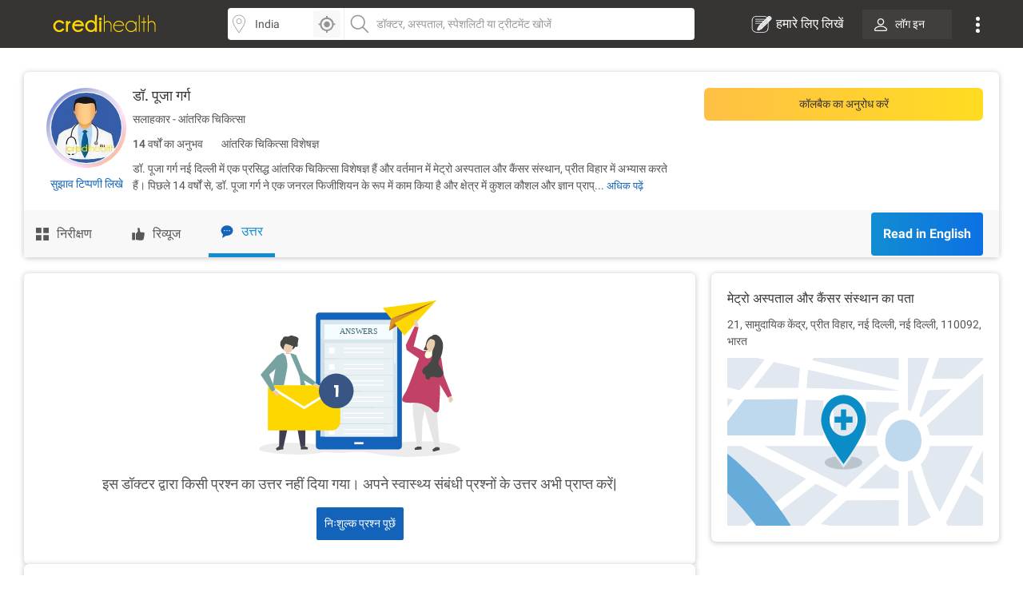

--- FILE ---
content_type: text/html; charset=utf-8
request_url: https://www.credihealth.com/hi/doctor/pooja-garg-internal-medicine-specialist/answers
body_size: 13514
content:
<!DOCTYPE html><html lang="hi"><head><meta name="viewport" content="width=device-width, initial-scale=1.0, user-scalable=no"><title>अक्सर पूछे जाने वाले प्रश्न - डॉ. पूजा गर्ग | क्रेडीहैल्थ</title><meta name="description" content="डॉ. पूजा गर्ग आंतरिक चिकित्सा विशेषज्ञ के अक्सर पूछे जाने वाले प्रश्न खोजें। Credihealth पर एक नियुक्ति बुक करें।"><meta charset="UTF-8"><meta name="controller-name" content="doctors_show"><link href="https://cdn.jsdelivr.net" rel="preconnect" crossorigin><link href="https://cdn.credihealth.com" rel="preconnect" crossorigin><link href="https://s3.credihealth.com" rel="preconnect" crossorigin><link rel="preload" href="https://cdn.credihealth.com/production/others/jquery-2.2.4.min.js" as="script"><script async src="https://cdn.jsdelivr.net/npm/@analytics-debugger/ga4mp@latest/dist/ga4mp.umd.min.js" type="5c7c11112a3061d3c10f5897-text/javascript"></script><script type="5c7c11112a3061d3c10f5897-text/javascript">
      function initGA4() {
          if (typeof ga4mp === 'function') {
              const ga4track = ga4mp(["G-HQXNFW5T2N"], {
                  user_id: undefined,
                  non_personalized_ads: true,
                  debug: true
              });
              ga4track.trackEvent('page_view');
          } else {
              console.error("ga4mp is not loaded");
          }
      }

      if (document.readyState === 'loading') {  
          document.addEventListener('DOMContentLoaded', initGA4);
      } else {  
          initGA4();
      }
    </script><link rel="manifest" href="/manifest.json"><meta name="distribution" content="Global"><meta name="theme-color" content="#ffd700"><meta property="og:site_name" content="Credihealth"><meta property="og:site" content="www.credihealth.com"><meta property="og:url" content="https://www.credihealth.com/hi/doctor/pooja-garg-internal-medicine-specialist/answers"><meta property="og:type" content="website"><meta property="og:title" content="अक्सर पूछे जाने वाले प्रश्न - डॉ. पूजा गर्ग | क्रेडीहैल्थ"><meta property="og:description" content="डॉ. पूजा गर्ग आंतरिक चिकित्सा विशेषज्ञ के अक्सर पूछे जाने वाले प्रश्न खोजें। Credihealth पर एक नियुक्ति बुक करें।"><meta property="og:image" content="https://cdn.credihealth.com/production/others/credihealth-icon.png"><meta name="twitter:card" content="summary_large_image"><meta property="twitter:domain" content="credihealth.com"><meta name="twitter:site" content="@Credihealth"><meta property="twitter:url" content="https://www.credihealth.com/hi/doctor/pooja-garg-internal-medicine-specialist/answers"><meta name="twitter:title" content="अक्सर पूछे जाने वाले प्रश्न - डॉ. पूजा गर्ग | क्रेडीहैल्थ"><meta name="twitter:description" content="डॉ. पूजा गर्ग आंतरिक चिकित्सा विशेषज्ञ के अक्सर पूछे जाने वाले प्रश्न खोजें। Credihealth पर एक नियुक्ति बुक करें।"><meta name="twitter:image" content="https://cdn.credihealth.com/production/others/credihealth-icon.png"><meta name="yandex-verification" content="69b33a9e477c1a3b"><meta name="msvalidate.01" content="C6AB6FC69ED2A88E20462E53770748D6"><meta name="p:domain_verify" content="53c6027da9e2542b0e0464c1286bc083"><meta property="fb:app_id" content="400600743405293"><meta property="fb:page_id" content="567313199989914"><meta name="robots" content="index, follow"><link rel="canonical" href="https://www.credihealth.com/hi/doctor/pooja-garg-internal-medicine-specialist"><link rel="alternate" href="https://www.credihealth.com/doctor/pooja-garg-internal-medicine-specialist/answers" hreflang="en"><link rel="alternate" href="https://www.credihealth.com/hi/doctor/pooja-garg-internal-medicine-specialist/answers" hreflang="hi"><link rel="alternate" href="https://www.credihealth.com/bn/doctor/pooja-garg-internal-medicine-specialist/answers" hreflang="bn"><link rel="alternate" href="https://www.credihealth.com/ta/doctor/pooja-garg-internal-medicine-specialist/answers" hreflang="ta"><link rel="alternate" href="https://www.credihealth.com/ar/doctor/pooja-garg-internal-medicine-specialist/answers" hreflang="ar"><link rel="alternate" href="https://www.credihealth.com/mr/doctor/pooja-garg-internal-medicine-specialist/answers" hreflang="mr"><link rel="icon" type="image/x-icon" href="/assets/credihealth-favicon-fae207338ee7b07d0593e123d3eb00e6da2c3d062d102d08785cd8475aaea857.webp"/><div data-hcc="" class="rcb_popup_outer display-flex flex-column justify-center align-center"></div><link rel="amphtml" href="https://www.credihealth.com/hi/doctor/pooja-garg-internal-medicine-specialist/answers/amp"><link rel="stylesheet" href="/assets/application-01effe493fc8680758227fd7306474b914e294bd4fc5db28319e5c5390b0033d.css" media="screen"/><script src="https://cdn.credihealth.com/production/others/jquery-2.2.4.min.js" rel="preload" type="5c7c11112a3061d3c10f5897-text/javascript"></script></head><body class="center-block no-copy"><img class="main_content_img" alt="main content image" width="99999" height="99999" style="pointer-events: none; position: absolute; top: 0; left: 0; width: 99vw; height: 99vh; max-width: 99vw; max-height: 99vh;" src="[data-uri]"><div id="main_top_header_container"><link rel="stylesheet" href="/assets/similar_header_left_sidebar-e4db16f7b45f92954ac14fb0814ec9ade255f92477c86219e97e7a26f840ca02.css" media="screen"/><nav class="top-header"><div class="top-header--left"><div class="top-header--left--logo"><a href="/"><img alt="Credihealth - Your Medical Assistant" width="150" src="/assets/home/credilogo-new-481da33d7dface1de305745338fadf1500c6ba7c770cbbce5b074b6c3dbfb173.svg"/></a></div></div><div class="top-header--middle"><div class="top-header--middle-search col-25 display-flex"><input placeholder="Choose City" id="locSearch" value="India" class=" GA_doctor_choose_city form-control bg_location"><div id="location_icon_home" onclick="if (!window.__cfRLUnblockHandlers) return false; geoLocationGetter('home')" data-cf-modified-5c7c11112a3061d3c10f5897-=""><img class=" GA_doctor_loc_detector " src="/assets/searchbar/detect-location-85df864a5e64d9a8a942acc5507e1c528db4d1c773e601a065951844f50d624f.svg " height="25" width="25" alt="location"></div></div><div class="top-header--middle-search col-75"><input name="q" id="txtSearch" placeholder="डॉक्टर, अस्पताल, स्पेशलिटी या ट्रीटमेंट खोजें" class=" GA_doctor_srch form-control bg_search" autocomplete="off"><div style="display: none;" id="search_results" class="search-list"><div style="display:none" id="no_result"></div><div class="suggest_ul search-list-ul" id="auto_suggest_docs"></div></div></div></div><div class="top-header--right"><ul class="navbar-nav-custom"><li><a target="_blank" href="https://www.credihealth.com/blog/contribute" class=" write_for_us fs-16 color-white no-decoration "><img src='/assets/write-for-us-white-eb0326af988c88606b5d1519468bc351dd8f5a859567658f30ba878c78d6514a.svg' class="margin-r5" width="26" height="26" alt="हमारे लिए लिखें">हमारे लिए लिखें </a></li><li class="login_btn fw-500 fs-14 "><a class=" GA_doctor_login link login_bg fs-14 color-white" href="/login?locale=hi"><span class="margin-r10"><img src="https://cdn.credihealth.com/production/production/system/images/common_mobile_home/blank-img.webp" data-original='/assets/home/desktop/user-white-488ef44644828c61108d9ca7c3777a233f6122d083cfe0091c68392c2608cfc3.svg' width="16" height="16" class="lazy" alt="dropdown-arrow"/></span> लॉग इन </a></li><li class="dropdown_noti"><button class=" dropbtn"><img src='/assets/home/desktop/overflow-white-df7416b58dcae7f2459b0880fb115d4ef4a22717015f2c744489b99a541b0557.svg' height="20" width="5" alt="Dropdown"/></button><div id="myNotification" class="notification-content"><ul class="width_hover static_page padding-0"><li class="display-flex space-between align-center cursor-pointer notification_menu arrow fw-500"><a class=" notification_desktop padding-10 display-flex align-center arrow_navigation">सूचना</a></li><div class="notification_div hide_notification"><div class="bg-white text-center no-notification-div"><img class="lazy_window" src="/assets/blank-img-590c15b83d599cea0eab3c1ea6eefaa4c49f5207f35969d95606ee56d1540a8f.webp" data-original="/assets/user_notifications/no_notification-4f8d28ff5e2fad53c16ceedeb7926da648a504844bfa20d515dc58df4dac6a02.svg" alt="credihealth" width="180"/><p class="fs-16 color-555 fw-500">No New Notification</p><a class="blue-cta padding-10 fw-500 margin-b10 margin-auto login_notification" href="/users/sign_in?locale=hi">लॉग इन करें</a><span class="fw-500 fs-14 margin-0 color-black">For more Details</span></div><script type="5c7c11112a3061d3c10f5897-text/javascript">
    $(document).ready(function() {
      $('#markAllRead').on('click', function(){
        $.post('/hi/user_notifications/mark_as_read')
      })
    $('.notification__content').on('click',function(){
      window.location.href= $(this).attr('data-href');

    });
    $('.back_btn').on('click',function(){
      $('.notification_container').hide("slide", {direction: "right"}, "fast");

    });
  });
  </script></div><li><a href="/about-us" class=" padding-10">हमारे बारे में</a></li><li><a href="/contact-us" class=" padding-10">संपर्क करें</a></li></ul></div></li></ul></div></nav><style>
  .margin-r5{
    margin-right: 5px;
  }
  #location_icon_home {
    position: absolute;
    right: 5px;
    top: 3px;
    background: #f8f8f8;
    border: 0;
    height: 34px;
    border-radius: 4px 4px 4px 4px;
    cursor: pointer;
    display: flex;
    padding: 5px;
    width: 34px;
  }
  #locSearch + ul.typeahead{
    margin: 0;
    border: none;
    min-width: 100%;
  }
  #locSearch + ul.typeahead li a{
    padding: 10px;
  }
  #location_icon_home img{
    width: 25px;
  }
  .top-header--middle-search:first-child {
    border-right: 0px solid #eee;
  }
  .new_offer{
    top: -10px;
    background: #ffd700;
    color: #373534;
  }
  .notification-content{
    top: 38px;
    right: -5px;
  }
  .login_btn{
    background: none;
  }
  .login_btn:hover {
    background: none;
  }
  .login_bg:hover, .services_dropdown:hover, .service_active, .promotion_offer:hover{
    background: #4c4b49;
    border-radius: 4px;
  }
  .promotion_offer.current{
    background: #4c4b49;
    border-radius: 4px;
  }
  .login_bg{
    white-space: nowrap;
    background: rgba(76,75,73,.5);
  }
  .dropdown-menu{
    top: 38px;
  }
  .services_dropdown{
    padding: 8px 15px;
  }
  #locSearch{
    border-top-left-radius: 4px;
    border-bottom-left-radius: 4px;
    border-right: 1px solid #eee;
  }
  #txtSearch{
    border-top-right-radius: 4px;
    border-bottom-right-radius: 4px;
  }
  .mega-menu-custom{
    left: -548px !important;
  }
</style><script type="5c7c11112a3061d3c10f5897-text/javascript">
  $("#header_search_btn").click(function(e){
    e.preventDefault();
    if ($("#txtSearch").val() == ""){
      $("#txtSearch").focus();
      return
    }
    url = window.location.origin + '/doctors';
    url += "/" + city.toLowerCase();
    if (area != "")
    {
      url += "/" + area.toLowerCase();
    }
    url += "/" + $("#txtSearch").val().toLowerCase();
    url = url.replace(/ /g, "-");
    window.location.href = url
  })

  $(document).ready(function(){
    $('.dropdown-menu').hide();
    $('.navbar-nav-custom .dropdown').hover(function() {
      $(this).find('.dropdown-menu').first().stop(true, true).delay(250).slideDown();
    }, function() {
      $(this).find('.dropdown-menu').first().stop(true, true).delay(100).slideUp()
    });

//search code

  $('.pinsearch--bg,.allsearch--bg').on('focus',function(){
  $('body').prepend('<div class="search-overlay"></div>');
  });

  $('.pinsearch--bg,.allsearch--bg').on('focusout', function(e){
      $('.search-overlay').remove();
  });
  });
  function notification_toggle(){
  $('.notification_div').toggleClass('hide_notification');
  $('.notification_menu').toggleClass('arrow');
  $('.notification_desktop').toggleClass('arrow');
  $('.width_hover').toggleClass('large');
}
$('.notification_menu').on("click", function(){
  notification_toggle();
})
$('#txtSearch, #locSearch').click(function(){
  $('#myNotification').removeClass('display-me');
})
$(document).mouseup(function(e){
  var notif_cont = $("#myNotification");
  var menu_btn = $('.dropbtn');
  if((!notif_cont.is(e.target) && notif_cont.has(e.target).length === 0) && (!menu_btn.is(e.target) && menu_btn.has(e.target).length === 0)){
    notif_cont.removeClass('display-me');
  }
});
$('.dropbtn').on("click", function(){
  $('#myNotification').toggleClass('display-me');
  $('.notification_div').addClass('hide_notification');
  $('.notification_menu').addClass('arrow');
  $('.notification_desktop').removeClass('arrow');
  $('.width_hover').removeClass('large');
})
$('.navbar-nav-custom .dropdown').hover(function() {
  $(this).find('.dropdown-menu').first().stop(true, true).delay(250).slideDown();
  $(this).addClass('service_active');
  $('#search_results, .top-header--middle-search ul.typeahead').slideUp();
  $('#myNotification').removeClass('display-me');
  $('.services_dropdown').click();
  }, function() {
  $(this).find('.dropdown-menu').first().stop(true, true).delay(100).slideUp();
  $(this).removeClass('service_active');
});
</script></div><div class="full-width margin-auto"><link rel="stylesheet" href="/assets/doctors-2dc8648f011523e7a61774e43de241c2b781259dfab1c0311c79a74175f8a8a9.css" media="screen"/><link rel="stylesheet" href="/assets/common_element-b63ade6309ced245c27347ec0b891f363ff1b578bc6934381f710abf3dc1e303.css" media="screen"/><link rel="stylesheet" href="/assets/slick-805bbac7c03eab4e8bbbc894ddae5ecd05ca79707ad19ec79d40e1e9f916a476.css" media="screen"/><div class="margin-30"><div class="white-section common-shadow margin-b20 card-border-radius"><div class="display-flex padding-20"><div class="text-center image-top-fold"><a class="rounded-avatar margin-b10" href="/hi/doctor/pooja-garg-internal-medicine-specialist/stories"><img src="/assets/blank-img-590c15b83d599cea0eab3c1ea6eefaa4c49f5207f35969d95606ee56d1540a8f.webp" class="lazy common-shadow" data-original="https://cdn.credihealth.com/production/others/doctor_thumb.webp" alt="डॉ. पूजा गर्ग" width="100" height="100"></a><p class="margin-0 text-center"><span><a class="link fs-14 fw-500" data-remote="true" href="/hi/doctor/pooja-garg-internal-medicine-specialist/feedback">सुझाव टिप्पणी लिखे</a></span></p></div><div class="left-top-fold"><h1 class="fs-18 fw-500 margin-0 margin-b10 color-black"><a class="color-inherit no-decoration" href=""> डॉ. पूजा गर्ग </a></h1><p class="margin-0 margin-b10"></p><p class="margin-0 margin-b10"> सलाहकार - आंतरिक चिकित्सा </p><p class="margin-b10 fw-500"><span class="experince margin-r10"> 14 वर्षों का अनुभव </span><span class="color-555 margin-l10"><a class="color-555 no-decoration" href="/hi/doctors/नई-दिल्ली/internal-medicine">आंतरिक चिकित्सा विशेषज्ञ</a></span></p><div class="clear-both"></div><div id="d_all" class="fs-14 color-555 text-justify description " style="display: none;"><div class='fs-14 color-555 text-justify description margin-0'><p>डॉ. पूजा गर्ग नई दिल्ली में एक प्रसिद्ध आंतरिक चिकित्सा विशेषज्ञ हैं और वर्तमान में मेट्रो अस्पताल और कैंसर संस्थान, प्रीत विहार में अभ्यास करते हैं। पिछले 14 वर्षों से, डॉ. पूजा गर्ग ने एक जनरल फिजीशियन के रूप में काम किया है और क्षेत्र में कुशल कौशल और ज्ञान प्राप्त किया है।डॉ. पूजा गर्ग ने 2008 में Kasturba Medical College, Mangalore से MBBS, 2013 में Moolchand Medcity, Lajpat Nagar, Delhi से DNB - Internal Medicine की डिग्री हासिल की।</p></div></div><div id="default_description" class="fs-14 color-555 text-justify description margin-0 display-inline"> डॉ. पूजा गर्ग नई दिल्ली में एक प्रसिद्ध आंतरिक चिकित्सा विशेषज्ञ हैं और वर्तमान में मेट्रो अस्पताल और कैंसर संस्थान, प्रीत विहार में अभ्यास करते हैं। पिछले 14 वर्षों से, डॉ. पूजा गर्ग ने एक जनरल फिजीशियन के रूप में काम किया है और क्षेत्र में कुशल कौशल और ज्ञान प्राप्... </div><a class="border-none color-blue-128 fw-500 fs-13 button-view display-inline no-decoration cursor-pointer" id="d_toggle">अधिक पढ़ें</a></div><div class="right-top-fold color-555"><div class="non-contracted_alert fs-14 margin-b20 padding-10 border-radius-6"> हम इस समय डॉ. पूजा गर्ग के लिए अपॉइंटमेंट बुक करने में सक्षम नहीं हैं। </div><div id="hospital_above_dyanamic"><div class="margin-t0 cta-group display-flex"><a class="link btn-credi yellow-cta grad_yellow_cta padding-tb10 margin-0 border-radius-6 full-width margin-b0 book-appointment-cta on-search-listing on-desktop for-doctor" href="/hi/doctor/pooja-garg-internal-medicine-specialist/appointment">कॉलबैक का अनुरोध करें</a></div><div class="clear-both"></div></div></div></div><div class="static-nav" id="static-navbar"><div class="navy display-flex doc_profile_nav"><a href="/hi/doctor/pooja-garg-internal-medicine-specialist" class="tablinks no-decoration text-center tab-in alllist GA_doc_top_ov"><img src="/assets/procedure/overview-9753c18fd43fd3d7f23b6360ce856ad7b236d22b281b30563b6ce21dc2f1b54f.svg" alt="overview" class="margin-r10" width="16" height="16"> निरीक्षण</a><a href="/hi/doctor/pooja-garg-internal-medicine-specialist/reviews" class="tablinks no-decoration text-center tab-in feedback-list GA_doc_top_rev"><img src="/assets/procedure/feedback-257ab363e63b104394093f42ad7cc1201a974ebc383498f20bb746466d1cf279.svg" alt="overview" class="margin-r10" width="16" height="16"> रिव्यूज</a><a href="/hi/doctor/pooja-garg-internal-medicine-specialist/answers" class="tablinks no-decoration text-center tab-active answer-list GA_doc_top_ans"><img src="/assets/procedure/answers-dc2b09822de5e183494f667439e64211607bf7d066c9d6c2ddf15796904fbd9f.svg" alt="overview" class="margin-r10" width="16" height="16"> उत्तर</a><a class="grad_blue_cta color-white lang_button no-decoration fs-16 margin-r20 fw-500 slick-padding lang_button margin-lauto lang_button" href="/doctor/pooja-garg-internal-medicine-specialist">Read in English</a></div></div><div class="sticky-tab"><div class="navy display-flex doc_profile_nav space-between"><div class="navy display-flex doc_profile_nav width_30_per"><a href="/hi/doctor/pooja-garg-internal-medicine-specialist" class="text-center no-decoration tablinks tab-in tab-in alllist"><img src="/assets/procedure/overview-9753c18fd43fd3d7f23b6360ce856ad7b236d22b281b30563b6ce21dc2f1b54f.svg" alt="overview" class="margin-r10" width="16" height="16"> निरीक्षण </a><a href="/hi/doctor/pooja-garg-internal-medicine-specialist/reviews" class="tablinks no-decoration text-center tab-in feedback-list"><img src="/assets/procedure/feedback-257ab363e63b104394093f42ad7cc1201a974ebc383498f20bb746466d1cf279.svg" alt="overview" class="margin-r10" width="16" height="16"> रिव्यूज </a><a href="/hi/doctor/pooja-garg-internal-medicine-specialist/answers" class="tablinks no-decoration text-center tab-active answer-list"><img src="/assets/procedure/answers-dc2b09822de5e183494f667439e64211607bf7d066c9d6c2ddf15796904fbd9f.svg" alt="overview" class="margin-r10" width="16" height="16"> उत्तर </a></div><a class="link btn-credi yellow-cta grad_yellow_cta padding-tb10 margin-0 border-radius-6 full-width margin-b0 book-appointment-cta on-search-listing on-desktop for-doctor" href="/hi/doctor/pooja-garg-internal-medicine-specialist/appointment">कॉलबैक का अनुरोध करें</a></div></div></div><style>
  .sticky-tab .btn-credi, .width_30_per{
    width: 30% !important;
  }
</style><script type="5c7c11112a3061d3c10f5897-text/javascript">
  $(document).ready(function() {
    $('#hospital_change_select').change(function(){
      $.ajax({
        type : 'GET',
        url : '/doctor_timings.js?dont_follow_bot&hospital_id='+ $(this).val() + '&doctor_ids=34718&locale=hi&is_doctor_profile=true',
        dataType : 'script'
      });
      return false;
    });
    $('#book_or_show_contract').click(function(){
      $.ajax({
        type : 'GET',
        url : '/doctor_timings.js?dont_follow_bot&hospital_id='+ $(this).val() + '&doctor_ids=34718&locale=hi&is_doctor_profile=true',
        dataType : 'script'
      });
      return false;
    });
  }
  );
</script><div class="master-container display-flex"><div class="left_section"><div class="tabcontent active-div"><div class="white-section common-shadow padding-20 card-border-radius"><div class="text-center"><img src="/assets/ask-question-a0e11d883e4d7d4d7fd0e58f33bad1995a3531ef29680c7b2938f2b51a8e5e63.svg" width="300" height="224" alt="ask question"><h4>इस डॉक्टर द्वारा किसी प्रश्न का उत्तर नहीं दिया गया। अपने स्वास्थ्य संबंधी प्रश्नों के उत्तर अभी प्राप्त करें|</h4><a class="btn-credi blue-cta padding-tb10 padding-r10 padding-l10" href="/community">निःशुल्क प्रश्न पूछें</a></div></div></div><div class="white-section padding-20 padding-b0 common-shadow border-radius-6 full-width"><h2 class="margin-0 margin-b20 fs-16 color-black fw-500">अक्सर पूछे जाने वाले प्रश्न </h2><div class="padding-b20 faq-div cursor-pointer"><h3 class="margin-0 fs-14 margin-b10 color-black fw-500 display-flex space-between align-center question_1">Q: डॉ. पूजा गर्ग का अभ्यास वर्ष क्या है?</h3><p class="faq-answer display-flex color-666">A: डॉ. पूजा गर्ग का अभ्यास वर्ष 14 वर्ष है।</p></div><div class="padding-b20 faq-div cursor-pointer"><h3 class="margin-0 fs-14 margin-b10 color-black fw-500 display-flex space-between align-center question_2">Q: डॉ. पूजा गर्ग की योग्यता क्या है?</h3><p class="faq-answer display-flex color-666">A: डॉ. पूजा गर्ग है।</p></div><div class="padding-b20 faq-div cursor-pointer"><h3 class="margin-0 fs-14 margin-b10 color-black fw-500 display-flex space-between align-center question_3">Q: डॉ. पूजा गर्ग की विशेषता क्या है?</h3><p class="faq-answer display-flex color-666">A: डॉ. पूजा गर्ग की प्राथमिक विशेषता आंतरिक चिकित्सा है।</p></div></div><script type="application/ld+json">
{
  "@context": "https://schema.org",
  "@type": "FAQPage",
  "mainEntity": [
	  {
	    "@type": "Question",
	    "name": "डॉ. पूजा गर्ग का अभ्यास वर्ष क्या है?",
	    "acceptedAnswer": {
	      "@type": "Answer",
	      "text": "डॉ. पूजा गर्ग का अभ्यास वर्ष 14 वर्ष है।",
	      "dateCreated": "2022-05-16 14:55:50 +0530",
	      "author":
	          {
	            "@type":"Person",
	            "name":"क्रेडीहेल्थ"
	          }
	    }
	  },
	  {
	    "@type": "Question",
	    "name": "डॉ. पूजा गर्ग की योग्यता क्या है?",
	    "acceptedAnswer": {
	      "@type": "Answer",
	      "text": "डॉ. पूजा गर्ग  है।",
	      "dateCreated": "2022-05-16 14:55:50 +0530",
	      "author":
	          {
	            "@type":"Person",
	            "name":"क्रेडीहेल्थ"
	          }
	    }
	  },
	  {
	    "@type": "Question",
	    "name": "डॉ. पूजा गर्ग की विशेषता क्या है?",
	    "acceptedAnswer": {
	      "@type": "Answer",
	      "text": "डॉ. पूजा गर्ग की प्राथमिक विशेषता आंतरिक चिकित्सा है।",
	      "dateCreated": "2022-05-16 14:55:50 +0530",
	      "author":
	          {
	            "@type":"Person",
	            "name":"क्रेडीहेल्थ"
	          }
	    }
	  }
  ]
}
</script></div><div class="right_section right_sticky"><link rel="stylesheet" href="/assets/slick-805bbac7c03eab4e8bbbc894ddae5ecd05ca79707ad19ec79d40e1e9f916a476.css" media="screen"/><div class="white-section common-shadow padding-20 margin-b20 card-border-radius" id="hospital_address_dyanamic"><a class="link" href="/hi/hospital/metro-hospital-and-cancer-institute-preet-vihar/doctors"><h3 class="fs-16 fw-500 margin-0 margin-b10 color-black lh-standard">मेट्रो अस्पताल और कैंसर संस्थान का पता</h3></a><p class="margin-0 margin-b10 color-555 lh-standard"> 21, सामुदायिक केंद्र, प्रीत विहार, नई दिल्ली, नई दिल्ली, 110092, भारत </p><a target="_blank" href="https://maps.google.com/maps?f=d&amp;daddr=28.638477,77.294855&amp;hl=en"><img src="/assets/blank-img-590c15b83d599cea0eab3c1ea6eefaa4c49f5207f35969d95606ee56d1540a8f.webp" data-original="/assets/map-73d9d16ef3b07c221bdf343cecbc3b9c55f8cb0ba18991e9dc7be1946584ae65.svg" alt="map" width="368" height="210" class="ifrm border-none lazy full-width"></a></div><style>
#sidebar_campaign .slick-prev,
#sidebar_campaign .slick-next{
  font-size: 0;
  background: #fff;
  border: 0;
  padding: 0;
  box-shadow: 0 0 2px 0 rgba(0,0,0,0.1);
  border-radius: 50%;
  padding: 5px;
  position: absolute;
  z-index: 11;
  top: 50%;
  transform: translateY(-50%);
}
#sidebar_campaign .slick-prev{
  left: 10px;
}
#sidebar_campaign .slick-next{
  right: 10px;
}
#sidebar_campaign .slick-disabled{
  background: #f8f8f8;
}
#sidebar_campaign .slick-prev:before,
#sidebar_campaign .slick-next:before {
  background-image: url('/assets/right-arrow-c5d7a1b15f3bb46662c1b2695cefa7dfceef65a9258462eb692e450847b8e509.svg');
  background-size: 100%;
  display: inline-block;
  width: 24px; 
  height: 24px;
  content:"";
  background-repeat: no-repeat;
  cursor: pointer;
}
#sidebar_campaign .slick-prev:before {
  transform: rotate(180deg);
}
#sidebar_campaign .slick-current{
  /*background: #1363ba;*/
  color: #fff !important;
  font-weight: 500;
  outline: none;
}
#sidebar_campaign .slick-slide{
  height: auto;
  display: flex !important;
}
#sidebar_campaign .slick-track{
  display: flex;
  justify-content: center;
}
#sidebar_campaign .slick-dots{
  position: absolute;
  bottom: 16px;
  left: 50%;
  transform: translateX(-60%);
}
#sidebar_campaign .slick-dots li {
  position: relative;
  display: inline-block;
  width: 20px;
  height: 20px;
  margin: 0 5px;
  padding: 0;
  cursor: pointer;
}

#sidebar_campaign .slick-dots li button {
  font-size: 0;
  line-height: 0;
  display: block;
  width: 20px;
  height: 20px;
  padding: 5px;
  cursor: pointer;
  color: transparent;
  border: 0;
  outline: none;
  background: transparent;
}

#sidebar_campaign .slick-dots li button:before {
  content: '•';
  font-size: 50px;
  line-height: 20px;
  position: absolute;
  top: 0;
  left: 0;
  width: 20px;
  height: 20px;
  text-align: center;
  color: black;
}
#sidebar_campaign .slick-dots li.slick-active button:before{
  color: #fff !important;
}
</style><script src="/assets/slickjs_form_form_calendar-f8f12c0b9586558ab197d76a982d9a3984fd049878c170545c364c9a5988b1ce.js" type="5c7c11112a3061d3c10f5897-text/javascript"></script><script type="5c7c11112a3061d3c10f5897-text/javascript">
  $('#sidebar_campaign').slick({ 
    slidesToShow: 1,  
    slidesToScroll: 1,  
    focusOnSelect: true,  
    arrows: true, 
    infinite: true,  
    mobileFirst: true,  
    swipeToSlide: true,
    autoplay: true,
    dots: true
  });
  $('#sidebar_campaign').find('a').removeClass('hide-me');
</script></div></div></div><script type="application/ld+json">
{
  "@context": "http://schema.org",
  "@type": "Physician",
  "description": "Auto",
  "name": "डॉ. पूजा गर्ग",
  "telephone": "+91-7316914392",
  "url": "https://www.credihealth.com/hi/doctor/pooja-garg-internal-medicine-specialist",
  "currenciesAccepted": "INR",
      "priceRange": "500",
  "image":"https://cdn.credihealth.com/production/others/doctor_thumb.webp",
  "awards": [],
    "address": 
      {
        "@type": "PostalAddress",
        "streetAddress": "21, सामुदायिक केंद्र, प्रीत विहार",
        "addressLocality": "प्रीत विहार",
        "addressRegion": "नई दिल्ली",
            "postalCode": "110092"
      },
    "aggregateRating":
      {
        "@type": "AggregateRating",
        "ratingValue": "4.53",
        "reviewCount":"7",
        "bestRating": "5.0",
        "worstRating" : "1.0"
      },

      "review":
      [
        {
          "@type":"Review",
          "datePublished":"18 Nov 2024",
          "reviewBody":"Dr. Subramanian’s expertise and dedication are evident from the first consultation. She diagnosed my condition quickly and provided an effective solution. I highly recommend her",
          "author":
          {
            "@type":"Person",
            "name":"Prachi "
          }
        },
        {
          "@type":"Review",
          "datePublished":"18 Nov 2024",
          "reviewBody":"I’m grateful to Dr. Subramanian for helping me regain my health. Her accurate diagnosis and tailored treatment plan have improved my condition significantly. She’s an outstanding neurologist!",
          "author":
          {
            "@type":"Person",
            "name":"Shabbir Khokar "
          }
        },
        {
          "@type":"Review",
          "datePublished":"18 Nov 2024",
          "reviewBody":"Dr. Shubha Subramanian is a compassionate and highly skilled neurologist. She took the time to understand my condition and provided a clear, effective treatment plan. I feel much better now",
          "author":
          {
            "@type":"Person",
            "name":"Tapan Kumar Das "
          }
        },
        {
          "@type":"Review",
          "datePublished":"09 Nov 2024",
          "reviewBody":"I consulted Dr. Shubha for chronic migraines, and her treatment has significantly reduced my episodes. She is caring, attentive, and ensures her patients are comfortable at every step",
          "author":
          {
            "@type":"Person",
            "name":"Shoukat Sheikh "
          }
        },
        {
          "@type":"Review",
          "datePublished":"25 Oct 2024",
          "reviewBody":"Shubha Subramanian treated me for migraines that I had been struggling with for years. She took the time to understand my condition and recommended lifestyle changes along with medication. I’ve seen a noticeable improvement and feel much better now.",
          "author":
          {
            "@type":"Person",
            "name":"Viral Chheda "
          }
        },
        {
          "@type":"Review",
          "datePublished":"24 Oct 2024",
          "reviewBody":"Shubha was great in diagnosing a nerve issue I was experiencing. She explained the root cause and walked me through the treatment plan. Her calm and thorough approach made me feel much more at ease, and I’m seeing real progress in my recovery.",
          "author":
          {
            "@type":"Person",
            "name":"Pratul Kanti Dutta "
          }
        },
        {
          "@type":"Review",
          "datePublished":"23 Oct 2024",
          "reviewBody":"I consulted Shubha for persistent dizziness. She ran several tests and explained the results in detail. Her clear explanations and recommendations helped me manage the condition, and I’ve been feeling much better under her care.",
          "author":
          {
            "@type":"Person",
            "name":"Amulya "
          }
        }
    ],
    "memberOf": [
      {
        "@type": "Organization",
        "name": []  
      }
    ]
}
</script><script src="/assets/doctors-9f622b8aede4d91e264394cd9c2237a8aacd61e7210081263987159f99f41570.js" type="5c7c11112a3061d3c10f5897-text/javascript"></script><script src="/assets/slickjs_form_form_calendar-f8f12c0b9586558ab197d76a982d9a3984fd049878c170545c364c9a5988b1ce.js" type="5c7c11112a3061d3c10f5897-text/javascript"></script><script type="5c7c11112a3061d3c10f5897-text/javascript">
  // Tab 
  // $('.feedback-list, .feedback-list-button').click(function(){
  //   $('#feedbacks').show();
  //   $('#answers, #information').hide();
  //   $('.feedback-list').addClass('tab-active').siblings().removeClass('tab-active');
  //   $('html, body').animate({
  //       scrollTop: $("#feedbacks").offset().top - 60
  //   }, 1000);
  // });
  // $('.answer-list,  #show_all_hosp').click(function(){
  //   $('#answers').show();
  //   $('#information, #feedbacks').hide();
  //   $('.answer-list').addClass('tab-active').siblings().removeClass('tab-active');
  //   $('html, body').animate({
  //       scrollTop: $("#answers").offset().top - 60
  //   }, 1000);
  // });
  // $('.alllist').click(function(){
  //   $('#information').show();
  //   $('#answers, #feedbacks').hide();
  //   $('.alllist').addClass('tab-active').siblings().removeClass('tab-active');
  //   $('html, body').animate({
  //       scrollTop: $("#information").offset().top - 60
  //   }, 1000);
  // })

// Sticky
$(window).scroll(function (event) {
    var scroll = $(window).scrollTop();
    $('.sticky-tab').toggleClass('sticky',
      scroll >= $('#static-navbar').offset().top
    );
});
$(window).scroll();

$(document).ready(function() {
  $.ajax({
  type : 'GET',
  url : "/hi/doctor_timings?doctor_ids=34718&amp;is_doctor_profile=true",
  dataType : 'script'
  });
  return false;
});
$(document).ready(function() {
  $('.slick-multiple').slick({
    slidesToShow: 1,  
    slidesToScroll: 1,  
    focusOnSelect: true,  
    arrows: true, 
    infinite: true,  
    mobileFirst: true,  
    swipeToSlide: true,
    autoplay: true,
    dots: true
  })
  $('.slick-multiple').find('a').removeClass('hide-me');
  // $('#hospital_change_select').change(function(){
  //   $.ajax({
  //     type : 'GET',
  //     url : '/doctor_timings.js?dont_follow_bot&hospital_id='+ $(this).val() + '&doctor_ids=29858&locale=hi&is_doctor_profile=true',
  //     dataType : 'script'
  //   });
  //   return false;
  // });

  $("#d_toggle").click(function() {
    
    var elem = $("#d_toggle").text();
    if (elem == 'अधिक पढ़ें') {
      $("#d_toggle").text('कम पढ़ें');
      $("#d_all").slideDown();
      $("#default_description").hide();
    } else {
      $("#d_toggle").text('अधिक पढ़ें');
      $("#d_all").slideUp();
      window.scrollTo(0,0);
      $("#default_description").show();
    }
  });

  $('.panel-ana').click(function(){
    var link = $(this).find('a').attr('href');
    $(link).slideToggle(500);  
    $(this).toggleClass("collapsed")
    $('html, body').animate({
      scrollTop: $(this).offset().top - 130
    }, 500);
  });

});
// Feedback Sorting
$("#sort_recent").click(function(){
  sort_type = "recent";
})
$("#sort_helpful").click(function(){
  sort_type = "helpful";
})
$('.sort-me').click(function(){
  $.ajax ({
    type : 'GET',
    url : '/feedback_sortable.js?dont_follow_bot&doc_id=29858&sort='+sort_type,
    dataType : 'script'
  });
  return false;
})
$(".AjaxifyFBs").change(function(){
  var sort_type = $(this).children(":selected").attr("id");
  $.ajax ({
    type : 'GET',
    url : '/feedback_sortable.js?dont_follow_bot&doc_id=29858&sort='+sort_type,
    dataType : 'script'
  });
  return false;
})

// Similar Doctor
$("#btn-more-btn").click(function(){
  $('#btn-more').hide();
  $('#less-doctor').hide();
  $('#btn-less').show();
  $('#more-doctor').show();
});

$("#btn-less-btn").click(function(){
  $("#btn-less").hide();
  $("#more-doctor").hide();
  $('#less-doctor').show()
  $('#btn-more').show()
});
// Other Information
</script><div class="clearfix"></div><div class="rating-star fs-13 color-666 margin-0"> इस पृष्ठ पर जानकारी का मूल्यांकन करें • औसत मूल्यांकन 4.53 <img src="/assets/star_s-7699b45ab96b6e43b28363af2158251f945d05c548d49f086fbfcd7071899f80.svg#Layer_1" alt="star rating" height="17" width="17"><img src="/assets/star_s-7699b45ab96b6e43b28363af2158251f945d05c548d49f086fbfcd7071899f80.svg#Layer_1" alt="star rating" height="17" width="17"><img src="/assets/star_s-7699b45ab96b6e43b28363af2158251f945d05c548d49f086fbfcd7071899f80.svg#Layer_1" alt="star rating" height="17" width="17"><img src="/assets/star_s-7699b45ab96b6e43b28363af2158251f945d05c548d49f086fbfcd7071899f80.svg#Layer_1" alt="star rating" height="17" width="17"><img src="/assets/star_s-7699b45ab96b6e43b28363af2158251f945d05c548d49f086fbfcd7071899f80.svg#Layer_2" alt="star rating" height="17" width="17"><span class="dynamic_feedback_rating margin-l10"><span><span>7</span><span title="4.53"></span><span> वोट </span></span></span></div><div class="cm-breadcrumbs bc_desktop"><div><div><h5><a href="https://www.credihealth.com">Home</a></h5></div><div><h5><a href="/hi">Hi</a></h5></div><div><h5><a href="/hi/doctor">Doctor</a></h5></div><div><h5><a href="/hi/doctor/pooja-garg-internal-medicine-specialist">Pooja Garg Internal Medicine Specialist</a></h5></div><div><h5><a href="/hi/doctor/pooja-garg-internal-medicine-specialist/answers">Answers</a></h5></div></div></div><div class="footer--outer"><div class="footer_border"><div class="standard-block bg-black"><div class="padding-20"><div class="accordion_search full-width footer-box desktop common_shadow_radius display-flex space-between"><div class="accordion-head_search"><div class="accordion-body_search"><div class="link-div margin-0 padding-0"></div></div></div><div class="accordion-head_search"><div class="accordion-body_search"><div class="link-div margin-0 padding-0"></div></div></div><div class="accordion-head_search"><div class="accordion-body_search"><div class="link-div margin-0 padding-0"></div></div></div><div class="accordion-head_search"><div class="accordion-body_search"><div class="link-div margin-0 padding-0"></div></div></div></div></div><style>
            .common_shadow_radius{
              box-shadow: none !important;
            }
            .footer-link {
              color: #cccccc !important;
            }
            .standard-block.bg-black > div {
              padding: 0px !important;
              margin-bottom: 20px !important;
            }
          </style><div class="display-flex space-between"><div class="about_us_section"><p class="margin-b30 color-ccc fs-14">क्रेडीहेल्थ आपकी सभी स्वास्थ्य संबंधी जरूरतों का एक ऑनलाइन समाधान है। सही चिकित्सक और अस्पताल खोजने से लेकर किसी भी प्रकार की सहायता के लिए हमारे चिकित्सा विशेषज्ञों की टीम हर कदम पर आपके साथ है। हम यह सुनिश्चित करने के लिए परिवारों को शिक्षित और सशक्त बनाते हैं कि स्वास्थ्य संबंधी सही निर्णय लिए जाएं। व्यक्तिगत सलाह के साथ, हम पूरे भारत में स्वास्थ्य सेवा वितरण का चेहरा बदल रहे हैं।</p><h4 class="color-white margin-t0 fs-18 margin-b15">हमारा ऐप डाउनलोड करें</h4><a href="https://fv8w2.app.goo.gl/home" target="_blank" class=" " rel=noreferrer><img src="/assets/home/google-play-store-d5218270383d7e845aa035245d04ecba3086ec368c8d0c9f2ba4877a37fc6ff1.webp" class="loader" alt="Play_Store" height="57" width="162"></a></div><div class="footer--fast padding-l10"><h4 class="color-white margin-t0 fs-18 margin-b15 fs-20">क्विक लिंक</h4><p class="all_links display-flex space-between flex-wrap"><a href="https://www.credihealth.com/hi/service" class="display-block fs-14">सेवाएं</a><a href="https://www.credihealth.com/contact-us" class="display-block fs-14">संपर्क करें</a><a href="https://www.credihealth.com/hi/team" class="display-block fs-14">टीम</a><a href="https://www.credihealth.com/hi/careers" class="display-block fs-14">करियर</a><a href="https://www.credihealth.com/hi/privacy-policy" class="display-block fs-14">गोपनीयता नीति</a><a href="https://www.credihealth.com/hi/terms-of-usage" class="display-block fs-14">शर्तें</a><a href="https://www.credihealth.com/hi/sitemap.xml" class="display-block fs-14">साइट मैप</a></p></div><div class="social_media_outer"><h4 class="color-white fs-18 margin-t0 margin-b15">सोशल मीडिया</h4><div class="social__media fs-14"><a href="https://www.facebook.com/credihealth" class="display-block">फ़ेसबुक</a><a href="https://instagram.com/credihealth/" class="display-block">इंस्टाग्राम</a><a href="https://in.linkedin.com/company/credihealth" class="display-block">लिंक्डइन</a><a href="https://www.pinterest.com/credihealth/" class="display-block">पिनटेरेस्ट</a><a href="https://twitter.com/credihealth" class="display-block">ट्विटर</a><a href="https://www.youtube.com/user/credihealth" class="display-block">यूट्यूब</a></div></div></div></div></div><div class="footend-bg standard-block"><div class="row"><div class="col-md-12 text-center"><p>HD-686, DLF Forum, Cybercity, Phase III, Gurugram, Haryana 122002 <br> Phone Number: +917316914392 <br> प्रतिलिप्यधिकार 2013-26 © क्रेडीहेल्थ प्राइवेट लिमिटेड। सर्वाधिकार सुरक्षित। </p></div></div></div></div></div><script type="5c7c11112a3061d3c10f5897-text/javascript">
  var token = Math.floor((Math.random()*1000)+1);
  $(document).ready(function(){
  var dont_show_bot = "";
  localStorage.setItem("header_theme", "white");
  var header_color = localStorage.getItem("header_theme");
  var page_type = "";
    $.ajax({
      url: "/render_header_"+ token +"?dont_follow_bot&add_item=29858-doctor&url=https://www.credihealth.com/hi/doctor/pooja-garg-internal-medicine-specialist/answers&referer=" + dont_show_bot +"&header_theme="+header_color+"&page_type="+page_type+"&GA_page=",
      dataType: 'script'
    }).success(function(){
        //geoLocationGetter('vc');
        $("img.lazy").lazyload();
      });
});
</script><script type="5c7c11112a3061d3c10f5897-text/javascript">
  var city = "India";
  var area = "";
  var isMobileDevice = "no";
  var isHindiVersion = true; // Boolean: true or false
  var isIphone = "";
</script><script type="5c7c11112a3061d3c10f5897-text/javascript">
  var autoSuggestPath = "/hi/auto_suggest";
  var locationAutoSuggestPath = "/hi/location_auto_suggest";
  var setCurrentCityPath = "/hi/set_city";
  var searchSubareaPath = "/hi/doctors/:city/:q/:area";
  var searchPath = "/hi/doctors/:city/:q";
  
    var doctorPath = "/hi/doctor/:unique_name";
    var hospitalPath = "/hi/hospital/:unique_name/doctors";
  
  var procedurePath = "/hi/procedures/:city/:unique_name-cost";
  var partialsSearchPath = "/hi/partials/search";
  var medicalTourismSetCityAndCountryPath = "/hi/medical-tourism-set-city-and-country";
  var medicalTourismPath = "/medical-tourism-in-india?locale=hi&amp;unique_name=%3Aunique_name";
  var medicalTourismUploadReportPath = "/hi/medical-tourism-upload-report";
  var doctorAvailableTimingsPath = "/hi/doctor_available_timings/:unique_name";
  var video_consult_icon_url = "https://www.credihealth.com/assets/video-consult-ed770da2fe6c6285ace0e267614f3226d41bd749dbd06831f1955869b6dcb2ca.svg";
</script><script type="5c7c11112a3061d3c10f5897-text/javascript">
  var resultsNotFound = "&lt;b&gt;:query&lt;\/b&gt; के लिए कोई परिणाम नहीं मिला। हमें &lt;b&gt; 8010- 994- 994 &lt;\/b&gt; पर कॉल करें और सही चिकित्सक और अस्पताल के लिए विकल्प प्राप्त करें।";
</script><script type="5c7c11112a3061d3c10f5897-text/javascript">
  var city = 'India';
  var area = '';
  var isMobileDevice = 'no';
  var is_hindi_version = true;
</script><div id="gtm_load"></div><script src="/assets/application-eff274413329392ce590e0969e25344de371f718bce8f2c734eb372fae9cbd64.js" defer="defer" rel="preload" type="5c7c11112a3061d3c10f5897-text/javascript"></script><script src="/assets/prevent_copy-618375d550b83f4d45569cc7678b577895d6e285685ba550435a5f099405948f.js" defer="defer" rel="preload" type="5c7c11112a3061d3c10f5897-text/javascript"></script><div id="chat_bot_session_token" data-value="190512566705356_18-Jan-2026-22:33:11:446" style="display: none;" data-value-chat-session="" data-value-current-city="India" data-value-utm-source=""></div><script src="/assets/reinit_country_code-93b6edb607da8ce669108c01c1e1792ca6156ea085655848c7a487aa7469499e.js" type="5c7c11112a3061d3c10f5897-text/javascript"></script><script src="/cdn-cgi/scripts/7d0fa10a/cloudflare-static/rocket-loader.min.js" data-cf-settings="5c7c11112a3061d3c10f5897-|49" defer></script><script defer src="https://static.cloudflareinsights.com/beacon.min.js/vcd15cbe7772f49c399c6a5babf22c1241717689176015" integrity="sha512-ZpsOmlRQV6y907TI0dKBHq9Md29nnaEIPlkf84rnaERnq6zvWvPUqr2ft8M1aS28oN72PdrCzSjY4U6VaAw1EQ==" data-cf-beacon='{"version":"2024.11.0","token":"b350fd3951b441faba028244e89c89f2","r":1,"server_timing":{"name":{"cfCacheStatus":true,"cfEdge":true,"cfExtPri":true,"cfL4":true,"cfOrigin":true,"cfSpeedBrain":true},"location_startswith":null}}' crossorigin="anonymous"></script>
<script>(function(){function c(){var b=a.contentDocument||a.contentWindow.document;if(b){var d=b.createElement('script');d.innerHTML="window.__CF$cv$params={r:'9c018d759816d2ec',t:'MTc2ODc3NTU5MQ=='};var a=document.createElement('script');a.src='/cdn-cgi/challenge-platform/scripts/jsd/main.js';document.getElementsByTagName('head')[0].appendChild(a);";b.getElementsByTagName('head')[0].appendChild(d)}}if(document.body){var a=document.createElement('iframe');a.height=1;a.width=1;a.style.position='absolute';a.style.top=0;a.style.left=0;a.style.border='none';a.style.visibility='hidden';document.body.appendChild(a);if('loading'!==document.readyState)c();else if(window.addEventListener)document.addEventListener('DOMContentLoaded',c);else{var e=document.onreadystatechange||function(){};document.onreadystatechange=function(b){e(b);'loading'!==document.readyState&&(document.onreadystatechange=e,c())}}}})();</script></body></html>

--- FILE ---
content_type: image/svg+xml
request_url: https://www.credihealth.com/assets/procedure/answers-dc2b09822de5e183494f667439e64211607bf7d066c9d6c2ddf15796904fbd9f.svg
body_size: 33
content:
<svg xmlns="http://www.w3.org/2000/svg" width="28" height="28"><path fill="#1363ba" d="M23.093 3.465C18.598-.28 11.788-.79 6.728 2.202 4.021 3.794 2.084 6.025 1.282 9.124c-.122.466-.191.941-.286 1.415 0 .59 0 1.183-.002 1.782.041.205.081.42.117.626.451 2.705 1.813 4.874 3.9 6.591.26.217.314.396.229.719-.431 1.608-.834 3.237-1.245 4.847-.216.863-.431 1.702-.662 2.634.205-.105.335-.18.461-.249 2.793-1.577 5.583-3.155 8.382-4.706.191-.106.453-.179.676-.161 3.529.241 6.779-.565 9.641-2.679 2.71-1.997 4.359-4.646 4.504-8.07.14-3.447-1.298-6.232-3.904-8.408zM8.432 12.89a1.265 1.265 0 0 1-1.209-1.261A1.253 1.253 0 0 1 8.5 10.401c.671.017 1.228.591 1.214 1.254a1.269 1.269 0 0 1-1.282 1.235zm5.589 0c-.694.009-1.252-.564-1.244-1.271a1.23 1.23 0 0 1 1.245-1.218 1.229 1.229 0 0 1 1.221 1.246c0 .679-.545 1.234-1.222 1.243zm5.516 0a1.264 1.264 0 0 1-1.226-1.243c-.006-.682.581-1.255 1.262-1.246a1.258 1.258 0 0 1 1.227 1.236c0 .681-.588 1.261-1.263 1.253z"/></svg>

--- FILE ---
content_type: image/svg+xml
request_url: https://www.credihealth.com/assets/map-73d9d16ef3b07c221bdf343cecbc3b9c55f8cb0ba18991e9dc7be1946584ae65.svg
body_size: 2332
content:
<svg xmlns="http://www.w3.org/2000/svg" xmlns:xlink="http://www.w3.org/1999/xlink" width="412" height="235"><defs><path id="a" d="M0 0h412v235H0z"/></defs><clipPath id="b"><use xlink:href="#a" overflow="visible"/></clipPath><g clip-path="url(#b)"><path fill-rule="evenodd" clip-rule="evenodd" fill="#CCC" d="M-5.212-73.205h421.205V348H-5.212z"/><path fill-rule="evenodd" clip-rule="evenodd" fill="#E1E8EF" d="M-5.212-73.205h421.205V348H-5.212z"/><path fill-rule="evenodd" clip-rule="evenodd" fill="#FFF" d="M354.436-73.205L276.355 122.68l13.578 5.717 80.36-201.602z"/><path fill="#FFF" d="M303.276 113.112c4.198 21.699 12.508 60.79 38.653 102.57 16.447 26.284 39.992 53.718 74.063 78.733v19.366c-40.942-28.042-68.55-59.557-87.398-89.679-27.683-44.238-36.409-85.259-40.813-108.019l15.495-2.971z"/><path fill-rule="evenodd" clip-rule="evenodd" fill="#FFF" d="M415.993-.303L-5.212 339.336V348H7.535L415.993 18.64z"/><path fill-rule="evenodd" clip-rule="evenodd" fill="#FFF" d="M276.271-73.205h14.72V348h-14.72z"/><path fill-rule="evenodd" clip-rule="evenodd" fill="#FFF" d="M-5.212 108.517h421.205v14.763H-5.212z"/><ellipse fill-rule="evenodd" clip-rule="evenodd" fill="#FFF" cx="283.631" cy="115.899" rx="43.393" ry="43.522"/><ellipse fill-rule="evenodd" clip-rule="evenodd" fill="#BED8ED" cx="283.631" cy="115.899" rx="29.242" ry="29.329"/><path fill-rule="evenodd" clip-rule="evenodd" fill="#FFF" d="M193.133 198.343l8.272-12.217-169.962-75.063-8.273 12.217zM41.445 323.159l8.273-12.218-54.93-34.891v17.473zm242.12-275.83l.424-14.764L-5.212-25.239v14.848z"/><path fill-rule="evenodd" clip-rule="evenodd" fill="#FFF" d="M-5.212 94.842L76.507 3.785 70.952-9.893-5.212 74.975z"/><path fill-rule="evenodd" clip-rule="evenodd" fill="#FFF" d="M21.048 60.831l10.52-13.075-36.78-7.634V55.38zM-5.212-70.006l2.359-3.199h-2.359zm0 157.088l3.123-3.883-3.123-.696zM115.91 5.626l12.287 6.928 76.964-85.759h-18.503z"/><path fill-rule="evenodd" clip-rule="evenodd" fill="#FFF" d="M108.808 113.169l12.777 7.342 9.143-111.185-12.778-7.343z"/><path fill-rule="evenodd" clip-rule="evenodd" fill="#FFF" d="M128.747 58.426l-1.259-16.45H23.203L7.632 58.428z"/><path fill-rule="evenodd" clip-rule="evenodd" fill="#FFF" d="M286.745 62.859l1.821-16.702-169.26-4.409-1.819 16.704z"/><path fill-rule="evenodd" clip-rule="evenodd" fill="#FFF" d="M155.407 118.93l16.188-2.937-.558-61.854-16.224 4.714zm52.167-1.687l16.188-2.939-.559-61.853-16.224 4.713zm-50.219-144.18l10.52-13.075L-5.212-69.223v14.851z"/><path fill-rule="evenodd" clip-rule="evenodd" fill="#FFF" d="M94.849-47.992l15.479 5.586 17.39-30.799h-18.662zM286.978 266.9l-.629-14.755-148.612-21.27.629 14.756zm1.681 54.011l-.628-14.757-209.193-28.02.63 14.757z"/><path fill-rule="evenodd" clip-rule="evenodd" fill="#FFF" d="M118.167 293.212l18.599 5.474 58.103-52.511-18.598-5.473zm217.108-66.384l15.203 7.018 65.515-111.117v-3.287l-13.678-6.313z"/><path fill-rule="evenodd" clip-rule="evenodd" fill="#FFF" d="M355.234 348l-9.184-125.305-16.227 1.564L339.019 348z"/><path fill-rule="evenodd" clip-rule="evenodd" fill="#FFF" d="M347.559 320.91l-.63-14.756-62.787 2.361.628 14.756zm-5.049-83.795l-.629-20.528-61.106 29.515.63 20.53zM124.617 348l14.688-50.713-14.614-6.401L108.149 348zm161.69-148.691l3.858-16.264-103.729-.031-2.11 16.318zm57.881-229.292l.85 16.477 70.955 5.462v-15.032z"/><path fill-rule="evenodd" clip-rule="evenodd" fill="#FFF" d="M377.319-22.411l18.599 5.473 20.075-41.213v-15.054h-13.931zm-60.055 51.502l.848 16.477 61.242-2.823L391.9 29.381z"/><path fill-rule="evenodd" clip-rule="evenodd" fill="#BED8ED" d="M138.237 242.608l28.142 7.033-38.759 35.027-35.625-4.772zM27.468 58.427l-32.68 36.415v13.675H109.19l4.189-50.941z"/><path fill-rule="evenodd" clip-rule="evenodd" fill="#E1E8EF" d="M171.088 59.848l.438 48.669h35.96l-.47-47.734zM370.293-73.205l-17.556 44.044 26.622 2.561 22.703-46.605zM59.747 2.592l-18.85 21.004-46.109-9.571v-1.822L9.308-7.488z"/><path fill-rule="evenodd" clip-rule="evenodd" fill="#FFF" d="M415.993 179.53l-34.964-20.469-7.137 12.918 42.101 24.648zm-31.468 105.107l12.307 8.11 19.161-36.385v-31.479z"/><path fill-rule="evenodd" clip-rule="evenodd" fill="#FFF" d="M415.993 240.888l-3.458 5.314 3.458 2.369z"/><path fill-rule="evenodd" clip-rule="evenodd" fill="#BED8ED" d="M415.993 256.362l-14.217 26.997s5.747 4.779 10.72 8.461c1.129.836 2.323 1.711 3.497 2.563v-38.021z"/><path fill-rule="evenodd" clip-rule="evenodd" fill="#E1E8EF" d="M136.664 3.118l33.137-36.924 59.94 11.491-22.475 39.545zm139.41 42.714l-148.031-3.856 2.081-25.316z"/><path fill-rule="evenodd" clip-rule="evenodd" fill="#FFF" d="M-5.212 258.864v17.4l152.397-103.175-5.555-13.638z"/><g fill="#65ACDB"><path fill-rule="evenodd" clip-rule="evenodd" d="M122.629 265.67c8.011 15.324 16.934 30.221 23.935 45.918A433.794 433.794 0 0 1 160.876 348H76.647a174.22 174.22 0 0 0 2.814-10.63c3.74-16.211 6.42-39.608-.384-57.437-21.476-34.972-48.644-66.088-80.834-92.205l-3.455-57.188c47.955 32.446 88.268 73.582 119.368 121.419l2.05-.478 6.324 13.965.099.224z"/><path d="M108.634 269.425c.094.208.185.416.277.625a415.503 415.503 0 0 1 23.715 45.421A416.771 416.771 0 0 1 145.524 348h-18.252a395.6 395.6 0 0 0-10.331-26.113c-.505 8.722-1.755 17.508-3.606 26.113H93.314c.42-1.613.819-3.236 1.195-4.866 5.472-23.714 6.151-48.615-1.782-67.845-23.729-39.005-55.328-75.438-95.602-106.056l-1.271-21.042c48.183 34.289 85.378 76.177 112.689 121.255l.091-.021z"/></g></g><path fill-rule="evenodd" clip-rule="evenodd" fill="#BAC4CC" d="M187.338 154.007c3.624-4.349 7.085-8.496 10.537-12.652.747-.901 1.429-1.856 2.202-2.735.229-.26.694-.52 1.002-.47 3.942.638 7.861 1.416 11.467 3.222 1.216.608 2.415 1.361 3.41 2.277 1.954 1.801 1.85 4.148-.115 5.94-2.248 2.051-5.016 3.103-7.868 3.927-7.885 2.277-15.96 2.811-24.117 2.551-5.934-.188-11.796-.883-17.503-2.578-2.776-.824-5.491-1.828-7.729-3.77-2.282-1.98-2.315-4.234-.06-6.246 2.161-1.926 4.815-2.928 7.537-3.688 2.378-.664 4.813-1.135 7.24-1.599.374-.071.977.234 1.248.556 4.022 4.76 8.007 9.552 12 14.337.196.234.384.474.749.928z"/><g fill-rule="evenodd" clip-rule="evenodd" fill="#0A8DC6"><path d="M187.261 148.633c-1.803-2.147-3.549-4.183-5.246-6.26-8.028-9.824-15.619-19.965-22.072-30.916a95.856 95.856 0 0 1-6.662-13.613c-3.052-7.765-2.664-15.495.445-23.041 5.16-12.52 14.551-20.113 27.89-22.443 19.218-3.357 38.004 10.253 41.26 29.431 1.185 6.981-.25 13.375-3.054 19.652-3.101 6.943-7.054 13.397-11.302 19.676-6.281 9.282-13.167 18.106-20.464 26.61-.224.261-.453.516-.795.904zm.031-39.444c12.417-.012 22.544-10.138 22.551-22.549.007-12.354-10.206-22.505-22.618-22.481-12.402.024-22.516 10.184-22.497 22.6.019 12.311 10.21 22.442 22.564 22.43z"/><path d="M172.904 90.623v-8.291h.376c3.198 0 6.396-.004 9.594.005.27 0 .324-.084.324-.335-.008-3.188-.004-6.376-.004-9.565v-.388h8.291v9.913c0 .371 0 .369.365.369l9.621.001h.299v8.291h-9.892c-.393 0-.393.001-.393.403v9.887h-8.291v-.313c0-3.216-.003-6.433.005-9.649.001-.258-.065-.333-.328-.333-3.197.009-6.396.006-9.593.006l-.374-.001z"/></g></svg>

--- FILE ---
content_type: image/svg+xml
request_url: https://www.credihealth.com/assets/ask-question-a0e11d883e4d7d4d7fd0e58f33bad1995a3531ef29680c7b2938f2b51a8e5e63.svg
body_size: 4142
content:
<svg xmlns="http://www.w3.org/2000/svg" width="1502" height="1122"><path opacity=".12" fill="#606060" d="M1363.184 984.713c-95.104-52.26-427.969-20.904-427.969-20.904-23.75 3.2-44.234 6.367-61.766 9.492-.004 0-96.346 15.331-142.707 8.799-37.104-5.228-138.912-12.125-192.726 1.397-17.943-4.251-42.788-8.632-75.919-13.095 0 0-254.782-24-327.577 16-72.794 40 158.329 48 224.754 51 31.769 1.435 121.19-5.137 174.993-16.541 41.941 8.033 118.415 6.771 159.622 1.738 64.18-7.836 96.406.418 168.822 11.309 70.582 12.299 169.383 19.127 206.84 17.435 86.781-3.919 388.736-14.372 293.633-66.63z"/><path fill="#C14266" d="M1248.5 410.402l14 23 16 107 50 128-25 11-70-115-19-131z"/><path fill="#1363ba" d="M996.025 1004.067h-499.71c-10.766 0-19.494-8.728-19.494-19.495V165.896c0-10.766 8.728-19.494 19.494-19.494h499.71c10.766 0 19.494 8.728 19.494 19.494v818.676c.001 10.768-8.728 19.495-19.494 19.495z"/><path fill="#D7E6ED" d="M504.632 191.906h481.965V924.36H504.632z"/><path fill="#FFF" d="M717.314 958.765h57.711v13.318h-57.711z"/><path opacity=".04" d="M498.5 293.622v630.78h481.967z"/><path fill="#C33258" d="M1096.512 461.769c1.93 0 1.934-3 0-3-1.93 0-1.934 3 0 3z"/><path fill="#F5FCFF" d="M530.286 220.12h429v94h-429z"/><path fill="#AA6C1A" d="M970.465 211.782l-35.598 49.581 13.506-76.679 283.357-114.14z"/><path fill="#DD9226" d="M948.334 185.276l167.326-52.38-146.197 80.28-34.246 47.372z"/><path fill="#AA6C1A" d="M934.867 261.363l34.664-48.886 261.494-141.244z"/><path fill="none" d="M1233.074 70.402l-1.344.142-.705.689z"/><path fill="#698078" d="M1231.025 71.233l.705-.689-3.382 1.775z"/><path fill="gold" d="M1231.025 71.233l-2.677 1.086L969.654 212.15l-.289.111 61.483 78.608zm.705-.689L895.5 117.821l52.459 67.07 280.389-112.572z"/><path fill="#E9F1F5" d="M531.5 336.402h429v97h-429z"/><path fill="#FFF" d="M558.5 367.402h35v35h-35zm92 0h252v6h-252zm0 26h252v6h-252z"/><path fill="#E9F1F5" d="M531.5 438.402h429v97h-429z"/><path fill="#FFF" d="M558.5 469.402h35v35h-35zm92 0h252v6h-252zm0 26h252v6h-252z"/><path fill="#E9F1F5" d="M531.5 540.402h429v97h-429z"/><path fill="#FFF" d="M558.5 571.402h35v35h-35zm92 0h252v6h-252zm0 26h252v6h-252z"/><path fill="#E9F1F5" d="M531.5 642.402h429v97h-429z"/><path fill="#FFF" d="M558.5 673.402h35v35h-35zm92 0h252v6h-252zm0 26h252v6h-252z"/><path fill="#E9F1F5" d="M531.5 744.402h429v97h-429z"/><path fill="#FFF" d="M558.5 775.402h35v35h-35zm92 0h252v6h-252zm0 26h252v6h-252z"/><path fill="#E9F1F5" d="M531.5 846.402h429v78h-429z"/><path fill="#FFF" d="M558.5 877.402h35v35h-35zm92 0h252v6h-252zm0 26h252v6h-252zm318-567h6v128h-6z"/><path fill="#3F3F51" d="M381.389 640.869l30.441 164.506-1.81 179.22-29.358 2.254-29.131-168.398-61.962-177.714z"/><path fill="#3F3F51" d="M344.917 610.459l-28.294 185.002L274 987.344l-27.508-.648 3.122-193.419-15.935-177.572z"/><path fill="#76A3A2" d="M202.278 667.389c-.802 17.178-.948 40.354 4.92 41.361 1.1.188 2.175-.395 3.156-.959 10.357-5.957 17.803-14.535 28.008-20.285 10.697-6.027 22.829-9.056 34.701-11.084 17.756-3.137 35.865-4.89 53.865-4.753 14.15.106 28.324 1.843 42.372 3.538 11.687 1.41 22.484 5.598 34.445 4.995 12.26-.618 24.425-4.492 35.078-11.411.39-.254.803-.543.975-1.01.188-.51.034-1.088-.12-1.609-2.29-7.743-3.881-15.391-8.246-21.869-4.875-7.236-8.231-16.351-11.675-24.529-7.177-17.043-13.888-34.885-18.736-52.967-7.401-24.599-15.967-48.597-23.097-73.27-4.942-17.101-9.401-34.491-16.295-50.765-5.397-12.741-15.128-31.405-27.299-37.281-4.12-1.988-8.716-2.282-13.204-2.549l-40.843-2.425c-4.963-.294-10.126-.552-14.717 1.619-6.879 3.253-10.932 11.136-14.487 18.497-15.943 33.006-26.507 68.771-32.886 105.777-3.33 19.322-6.451 38.688-8.998 58.143-2.844 21.71-4.983 43.537-5.904 65.434-.103 2.431-.632 9.24-1.013 17.402z"/><path fill="#FFF" d="M298.443 476.439c.303 7.735-1.007 15.432-2.314 23.065-7.955 46.488-26.658 132.667-34.613 179.156 36.597.674 91.172-.28 127.769.395-.851-17.522-8.933-73.107-9.784-90.629-.545-11.233-1.095-22.506-3.163-33.57-3.336-17.848-10.541-34.758-17.696-51.508L318.978 410.5c-.707-1.655-1.453-3.365-2.806-4.579-1.62-1.454-3.872-1.988-6.026-2.423-10.411-2.101-22.178-3.958-32.73-2.701-2.887 9.497 6.89 8.303 10.241 17.3 4.876 13.092 10.232 44.21 10.786 58.342z"/><path fill="#474746" d="M406.414 984.508l20.141 8.133-.968 11.476-41.734.951-1.622-18.297zm-158.42-1.17l-21.313 14.228 4.611 13.338 42.552-7.951-1.875-16.806z"/><path fill="#3A3029" d="M347.018 360.969c-5.93 9.975-9.996 12.483-20.066 19.816 1.888-9.818 4.059-19.884 5.946-29.702l9.897 5.095c2.005 1.031 4.305 2.538 4.223 4.791z"/><path fill="#EACDB0" d="M327.486 381.712c2.884-9.773 11.185-23.036 6.354-32.926-5.348-10.949-18.597-15.649-30.76-16.373-9.688-.576-20.636 1.35-26.295 9.234-5.465 7.613-4.14 17.98-2.577 27.22.734 4.337.334 10.481 2.86 14.149 3.494 5.073 11.079 7.204 11.079 7.204a3.404 3.404 0 0 1 2.188 4.664l-2.305 5.172s-2.185 3.665 3.589 6.156l14.094 1.827c2.191-4.162 1.834-10.077 5.877-12.48 2.293-1.363 5.218-.992 7.731-1.885 4.736-1.678 6.743-7.143 8.165-11.962z"/><path fill="#474746" d="M363.277 336.351l3.89-19.941c.482-2.469.962-5.032.36-7.474-1.002-4.061-13.568-10.779-17.498-12.213-3.93-1.434-8.162-1.837-12.155-3.083-4.262-1.329-8.32-3.626-12.78-3.812-8.483-.352-15.624 6.932-24.091 7.551-11.724.856-21.89-5.353-30.041 7.659-1.498 2.391-2.1 5.239-3.452 7.716-1.746 3.198-4.631 5.592-6.966 8.39-10.267 12.302-9.013 32.416 1.121 44.457 4.913 5.838 6.693 10.891 13.95 13.25-2.8-7.183 4.031-34.255 13.579-36.541 2.528-.604 9.655 3.037 12.345 3.669 5.958 1.398 11.739 2.869 17.213 5.706 8.124 4.21 17.056 7.468 26.114 8.929 1.159.187 2.234-.427 3.405-.352 6.808.442 7.892 2.014 10.147.985 7.7-3.513 3.239-16.598 4.859-24.896z"/><path fill="#76A3A2" d="M330.202 404.039l23.298 9.363 44 109 81 64-17 18-82-46z"/><path fill="#FFF" d="M176.5 602.402h453v225h-453z"/><g fill="gold"><path d="M616.494 602.926l-425.994-.524 212.667 132.739z"/><path d="M176.511 610.491l-.73 274.301 399.289 1.063c30.201.08 54.753-26.021 54.839-58.301l.574-215.855-227.362 140.915-226.61-142.123z"/></g><circle fill="#385584" cx="604.5" cy="637.555" r="109"/><path fill="#FFF" d="M617.26 674.65l-17.168-.313 1.033-56.513-10.731-.196.314-17.169 27.898.51z"/><path fill="#76A3A2" d="M265.5 402.402l-32 15-103 118 71 107 22-11-39-96 81-75z"/><path fill="#EACDB0" d="M220.701 632.803l20.799 9.599v24l-10 2-26.669-27.665zm236.146-31.012l12.653-13.389 19 7 7 22h-17l-13.222-17z"/><path fill="#C14266" d="M1149.246 386.707l-59.773-28.254 31.027-120.051-24.572-5.945-55.428 117.945 5 30 83 58 41-51z"/><path fill="#E5E5E5" d="M1082.016 652.961l3.002 132.41 25.753 201.514 29.151-.555 4.279-163.642 43.971-189.434z"/><path fill="#E5E5E5" d="M1131.049 627.824l39.988 180.961 54.594 186.826 26.953-5.023-15.477-188.318 4.198-176.497z"/><path fill="#474746" d="M1114.316 986.459l-19.084 9.921 2.041 11.222 41.227-3.01-.133-18.19zm111.903 3.994l-19.635 15.617 5.584 12.637 40.867-11.221-3.197-16.244z"/><path fill="#C14266" d="M1250.043 722.75c-.889 11.808 2.752 44.328-12.273 48.76-18.195 5.368-27.15-10.397-37.801-21.311-8.316-8.521-19.166-14.026-29.803-19.378-29.18-14.681-52.965-19.915-85.334-19.167-14.52.335-69.357 4.039-67.777-19.549 1.219-18.156 18.195-37.768 25.818-53.789 9.4-19.758 18.451-40.537 25.705-61.839 10.66-28.879 22.383-56.888 32.787-85.89 7.211-20.102 13.988-40.613 23.004-59.472 7.059-14.766 19.191-36.171 31.961-41.789 4.322-1.901 8.881-1.692 13.328-1.462l40.473 2.089c4.918.254 10.027.577 14.24 3.771 6.313 4.786 9.211 14.832 11.691 24.184 11.123 41.932 16.58 86.545 17.754 132.145.611 23.809 1.012 47.646.836 71.519-.195 26.642-1.096 53.338-3.207 79.968-.234 2.957-.652 11.267-1.402 21.21z"/><path fill="#FFFFE3" d="M1214.518 390.271s-5.031 36.192-29.129 42.201c-24.096 6.009-36.291-18.021-15.764-44.707l44.893 2.506z"/><path fill="#474746" d="M1212.848 316.808c-9.943.586-22.947 7.438-26.539 17.414-1.73 4.804-.676 9.55-2.732 14.619-4.016 10.008 6.645 26.768-6.619 32.449-6.816 2.92-14.629.754-21.713-1.437-.859-.266-1.758-.554-2.385-1.199-1.031-1.062-1.014-2.81-.408-4.161.605-1.351 1.68-2.424 2.641-3.549 10.072-11.765 10.244-30.375 15.328-44.55 5.074-14.147 15.666-27.441 30.805-31.658 6.619 5.53 9.973 11.123 10.744 19.713l.878 2.359z"/><path fill="#EACDB0" d="M1184.158 320.675c20.076-25.125 48.781 1.892 45.367 31.291-1.949 16.775-17.395 31.607-32.586 33.438-.41 2.846-1.744 5.796-1.957 8.788-4.688-.267-9.131-1.343-13.344-2.725-2.488-.816-3.598-3.72-2.316-6.005.77-1.371 1.518-2.709 1.986-3.629-2.225-1.502-4.305-3.483-6.172-5.998-5.83-7.857-6.988-19.239-4.68-29.128s7.669-18.482 13.702-26.032z"/><path fill="#474746" d="M1212.961 372.686c2.473-5.387 5.357-10.388 7.119-16.095 1.986-6.438 3.172-13.157 3.252-19.902.129-11.059-4.176-22.298-16.838-22.553a38.706 38.706 0 0 0-1.803.008c-5.027.133-6.436-6.95-6.434-10.854.004-4.639 2.77-8.953 6.432-11.804 31.582-24.587 64.594 21.41 67.867 49.507.232 1.996.348 4 .457 6.004 1.25 24.312-3.766 48.963-11.326 71.948-4.748 14.432-16.402 26.883-16.49 42.075-.08 13.811 9.416 25.517 17.414 36.776s15.16 25.566 9.988 38.372c-3.193 7.907-10.752 13.519-18.957 15.843s-16.992 1.7-25.322-.132c-6.666-1.466-13.264-3.701-20.09-3.695s-14.203 2.839-17.262 8.942c-1.688 3.368-2.367 7.913-5.891 9.25-1.652.627-3.494.309-5.232-.02-5.309-1-11.271-2.446-13.961-7.132-4.162-7.254 1.693-18.704-4.965-23.765-1.951-1.482-4.49-1.874-6.764-2.789-11.658-4.691-12.789-21.812-6.125-32.464 6.666-10.652 18.137-17.132 27.566-25.438 18.408-16.215 33.639-39.925 29.9-64.688-1.885-12.494 2.061-25.353 7.125-36.649l.34-.745z"/><path fill="#EACDB0" d="M1100.979 233.679l-11.803-12.299 6.324-31.978 18 3v22l6 7-3 16s-15.041-3.446-15.521-3.723zm224.238 436.169l12.283 23.554-17 19-10-7-2.387-28.029z"/><text transform="translate(626.151 282.024)" fill="#416D7A" font-family="'Roboto-Bold'" font-size="51">ANSWERS</text></svg>

--- FILE ---
content_type: text/javascript; charset=utf-8
request_url: https://www.credihealth.com/hi/doctor_timings?doctor_ids=34718&amp;is_doctor_profile=true&_=1768775594604
body_size: 675
content:
      $(".avail-time_34718").html("    <script>\n      \$(\"#clock-sym-doc-34718\").hide()\n    <\/script>\n");
      $(".avail-time_34718").show();

$(function () {
  $('[data-toggle="tooltip"]').tooltip()
})


$('.sp-money-info').on('mouseenter', function(){
    if(!$(this).parent().find('.sp-money-tooltip').html().length) {
      if ($(this).hasClass('sp-vc-money-info')){
        var popupText = "On payment, an invoice will be emailed to you with the fee break-up";
      } 
      else if ($(this).hasClass('tele_consult_tool_tip')) {
        var popupText = "शुल्क सांकेतिक हैं। वास्तविक शुल्क भिन्न हो सकते हैं|<br>" + 
        " Credihealth डॉक्टर से व्यक्तिगत रूप से परामर्श करने के लिए कुछ भी अतिरिक्त शुल्क नहीं लेता है|";
      }
      else {
        var popupText = 'शुल्क सांकेतिक हैं। वास्तविक शुल्क भिन्न हो सकते हैं|<br>' +
      'Credihealth डॉक्टर से व्यक्तिगत रूप से परामर्श करने के लिए कुछ भी अतिरिक्त शुल्क नहीं लेता है|';
      }
      $(this).parent().find('.sp-money-tooltip').html(popupText)
    }
    $(this).parent().find('.sp-money-tooltip').fadeIn();
  });
  
  $('.sp-money-info').on('mouseleave', function(){
    $(this).parent().find('.sp-money-tooltip').fadeOut();
  });
$('.appointment_flow').on('click',function(){
    $('#date_timings, #render_slots, #form_sidebar, #form_sidebar').html('');
    $('#ripple_loading').show();
    $('#appointment_right_panel').animate({"right": "0px"});
    $('body').css('overflow','hidden');
    $('.filter_top').show();
    $('#overlay').show();
  });
  $('.sp-hosp-select').on('change', function(){
    var currentUrl = $(this).parent().parent().find('.appointment_flow').attr('href');
    var newVal = $(this).val();
    var oldVal = currentUrl.split("?hospital_id=")[1];
    var updatedUrl = currentUrl.replace("?hospital_id="+oldVal, "?hospital_id="+newVal);
    $(this).parent().parent().find('.appointment_flow').attr('href', updatedUrl)
  })
  $('.overlay_close img, #overlay').on('click', function(e){
    $('#date_timings, #render_slots, #form_sidebar').html('');
    $('#appointment_right_panel').animate({"right": "-600px"});
    $('body').css('overflow','auto');
    $('#appointment_right_panel').animate({"width": "450px"});
    $('#overlay, .close_btn img, .close_btn, .back_btn').hide();
    $('.common-form-body').removeClass('as_modal');
    $('#appointment_right_panel').removeClass('as_modal_popup');
  });
  $('.back_btn, .back_btn img').click(function(){
    $('#continue_0').show();
    $('.filter_top').show();
    $('#continue_1').hide();
    $(this).hide();
    $('#date_and_time').hide();
    $('#appointment_right_panel').animate({"width": "450px"});
    $('.common-form-body').removeClass('as_modal');
    $('#appointment_right_panel').removeClass('as_modal_popup');
  })
  function show_hide(){
  $(".show_navigation").hide()
  $("#continue_0").show()
  $("#date_and_time").hide()
  $("#continue_1").hide()
   $('html, body').animate({
     scrollTop: $("#continue_1").offset().top-0
  });
}

--- FILE ---
content_type: image/svg+xml
request_url: https://www.credihealth.com/assets/map-73d9d16ef3b07c221bdf343cecbc3b9c55f8cb0ba18991e9dc7be1946584ae65.svg
body_size: 2430
content:
<svg xmlns="http://www.w3.org/2000/svg" xmlns:xlink="http://www.w3.org/1999/xlink" width="412" height="235"><defs><path id="a" d="M0 0h412v235H0z"/></defs><clipPath id="b"><use xlink:href="#a" overflow="visible"/></clipPath><g clip-path="url(#b)"><path fill-rule="evenodd" clip-rule="evenodd" fill="#CCC" d="M-5.212-73.205h421.205V348H-5.212z"/><path fill-rule="evenodd" clip-rule="evenodd" fill="#E1E8EF" d="M-5.212-73.205h421.205V348H-5.212z"/><path fill-rule="evenodd" clip-rule="evenodd" fill="#FFF" d="M354.436-73.205L276.355 122.68l13.578 5.717 80.36-201.602z"/><path fill="#FFF" d="M303.276 113.112c4.198 21.699 12.508 60.79 38.653 102.57 16.447 26.284 39.992 53.718 74.063 78.733v19.366c-40.942-28.042-68.55-59.557-87.398-89.679-27.683-44.238-36.409-85.259-40.813-108.019l15.495-2.971z"/><path fill-rule="evenodd" clip-rule="evenodd" fill="#FFF" d="M415.993-.303L-5.212 339.336V348H7.535L415.993 18.64z"/><path fill-rule="evenodd" clip-rule="evenodd" fill="#FFF" d="M276.271-73.205h14.72V348h-14.72z"/><path fill-rule="evenodd" clip-rule="evenodd" fill="#FFF" d="M-5.212 108.517h421.205v14.763H-5.212z"/><ellipse fill-rule="evenodd" clip-rule="evenodd" fill="#FFF" cx="283.631" cy="115.899" rx="43.393" ry="43.522"/><ellipse fill-rule="evenodd" clip-rule="evenodd" fill="#BED8ED" cx="283.631" cy="115.899" rx="29.242" ry="29.329"/><path fill-rule="evenodd" clip-rule="evenodd" fill="#FFF" d="M193.133 198.343l8.272-12.217-169.962-75.063-8.273 12.217zM41.445 323.159l8.273-12.218-54.93-34.891v17.473zm242.12-275.83l.424-14.764L-5.212-25.239v14.848z"/><path fill-rule="evenodd" clip-rule="evenodd" fill="#FFF" d="M-5.212 94.842L76.507 3.785 70.952-9.893-5.212 74.975z"/><path fill-rule="evenodd" clip-rule="evenodd" fill="#FFF" d="M21.048 60.831l10.52-13.075-36.78-7.634V55.38zM-5.212-70.006l2.359-3.199h-2.359zm0 157.088l3.123-3.883-3.123-.696zM115.91 5.626l12.287 6.928 76.964-85.759h-18.503z"/><path fill-rule="evenodd" clip-rule="evenodd" fill="#FFF" d="M108.808 113.169l12.777 7.342 9.143-111.185-12.778-7.343z"/><path fill-rule="evenodd" clip-rule="evenodd" fill="#FFF" d="M128.747 58.426l-1.259-16.45H23.203L7.632 58.428z"/><path fill-rule="evenodd" clip-rule="evenodd" fill="#FFF" d="M286.745 62.859l1.821-16.702-169.26-4.409-1.819 16.704z"/><path fill-rule="evenodd" clip-rule="evenodd" fill="#FFF" d="M155.407 118.93l16.188-2.937-.558-61.854-16.224 4.714zm52.167-1.687l16.188-2.939-.559-61.853-16.224 4.713zm-50.219-144.18l10.52-13.075L-5.212-69.223v14.851z"/><path fill-rule="evenodd" clip-rule="evenodd" fill="#FFF" d="M94.849-47.992l15.479 5.586 17.39-30.799h-18.662zM286.978 266.9l-.629-14.755-148.612-21.27.629 14.756zm1.681 54.011l-.628-14.757-209.193-28.02.63 14.757z"/><path fill-rule="evenodd" clip-rule="evenodd" fill="#FFF" d="M118.167 293.212l18.599 5.474 58.103-52.511-18.598-5.473zm217.108-66.384l15.203 7.018 65.515-111.117v-3.287l-13.678-6.313z"/><path fill-rule="evenodd" clip-rule="evenodd" fill="#FFF" d="M355.234 348l-9.184-125.305-16.227 1.564L339.019 348z"/><path fill-rule="evenodd" clip-rule="evenodd" fill="#FFF" d="M347.559 320.91l-.63-14.756-62.787 2.361.628 14.756zm-5.049-83.795l-.629-20.528-61.106 29.515.63 20.53zM124.617 348l14.688-50.713-14.614-6.401L108.149 348zm161.69-148.691l3.858-16.264-103.729-.031-2.11 16.318zm57.881-229.292l.85 16.477 70.955 5.462v-15.032z"/><path fill-rule="evenodd" clip-rule="evenodd" fill="#FFF" d="M377.319-22.411l18.599 5.473 20.075-41.213v-15.054h-13.931zm-60.055 51.502l.848 16.477 61.242-2.823L391.9 29.381z"/><path fill-rule="evenodd" clip-rule="evenodd" fill="#BED8ED" d="M138.237 242.608l28.142 7.033-38.759 35.027-35.625-4.772zM27.468 58.427l-32.68 36.415v13.675H109.19l4.189-50.941z"/><path fill-rule="evenodd" clip-rule="evenodd" fill="#E1E8EF" d="M171.088 59.848l.438 48.669h35.96l-.47-47.734zM370.293-73.205l-17.556 44.044 26.622 2.561 22.703-46.605zM59.747 2.592l-18.85 21.004-46.109-9.571v-1.822L9.308-7.488z"/><path fill-rule="evenodd" clip-rule="evenodd" fill="#FFF" d="M415.993 179.53l-34.964-20.469-7.137 12.918 42.101 24.648zm-31.468 105.107l12.307 8.11 19.161-36.385v-31.479z"/><path fill-rule="evenodd" clip-rule="evenodd" fill="#FFF" d="M415.993 240.888l-3.458 5.314 3.458 2.369z"/><path fill-rule="evenodd" clip-rule="evenodd" fill="#BED8ED" d="M415.993 256.362l-14.217 26.997s5.747 4.779 10.72 8.461c1.129.836 2.323 1.711 3.497 2.563v-38.021z"/><path fill-rule="evenodd" clip-rule="evenodd" fill="#E1E8EF" d="M136.664 3.118l33.137-36.924 59.94 11.491-22.475 39.545zm139.41 42.714l-148.031-3.856 2.081-25.316z"/><path fill-rule="evenodd" clip-rule="evenodd" fill="#FFF" d="M-5.212 258.864v17.4l152.397-103.175-5.555-13.638z"/><g fill="#65ACDB"><path fill-rule="evenodd" clip-rule="evenodd" d="M122.629 265.67c8.011 15.324 16.934 30.221 23.935 45.918A433.794 433.794 0 0 1 160.876 348H76.647a174.22 174.22 0 0 0 2.814-10.63c3.74-16.211 6.42-39.608-.384-57.437-21.476-34.972-48.644-66.088-80.834-92.205l-3.455-57.188c47.955 32.446 88.268 73.582 119.368 121.419l2.05-.478 6.324 13.965.099.224z"/><path d="M108.634 269.425c.094.208.185.416.277.625a415.503 415.503 0 0 1 23.715 45.421A416.771 416.771 0 0 1 145.524 348h-18.252a395.6 395.6 0 0 0-10.331-26.113c-.505 8.722-1.755 17.508-3.606 26.113H93.314c.42-1.613.819-3.236 1.195-4.866 5.472-23.714 6.151-48.615-1.782-67.845-23.729-39.005-55.328-75.438-95.602-106.056l-1.271-21.042c48.183 34.289 85.378 76.177 112.689 121.255l.091-.021z"/></g></g><path fill-rule="evenodd" clip-rule="evenodd" fill="#BAC4CC" d="M187.338 154.007c3.624-4.349 7.085-8.496 10.537-12.652.747-.901 1.429-1.856 2.202-2.735.229-.26.694-.52 1.002-.47 3.942.638 7.861 1.416 11.467 3.222 1.216.608 2.415 1.361 3.41 2.277 1.954 1.801 1.85 4.148-.115 5.94-2.248 2.051-5.016 3.103-7.868 3.927-7.885 2.277-15.96 2.811-24.117 2.551-5.934-.188-11.796-.883-17.503-2.578-2.776-.824-5.491-1.828-7.729-3.77-2.282-1.98-2.315-4.234-.06-6.246 2.161-1.926 4.815-2.928 7.537-3.688 2.378-.664 4.813-1.135 7.24-1.599.374-.071.977.234 1.248.556 4.022 4.76 8.007 9.552 12 14.337.196.234.384.474.749.928z"/><g fill-rule="evenodd" clip-rule="evenodd" fill="#0A8DC6"><path d="M187.261 148.633c-1.803-2.147-3.549-4.183-5.246-6.26-8.028-9.824-15.619-19.965-22.072-30.916a95.856 95.856 0 0 1-6.662-13.613c-3.052-7.765-2.664-15.495.445-23.041 5.16-12.52 14.551-20.113 27.89-22.443 19.218-3.357 38.004 10.253 41.26 29.431 1.185 6.981-.25 13.375-3.054 19.652-3.101 6.943-7.054 13.397-11.302 19.676-6.281 9.282-13.167 18.106-20.464 26.61-.224.261-.453.516-.795.904zm.031-39.444c12.417-.012 22.544-10.138 22.551-22.549.007-12.354-10.206-22.505-22.618-22.481-12.402.024-22.516 10.184-22.497 22.6.019 12.311 10.21 22.442 22.564 22.43z"/><path d="M172.904 90.623v-8.291h.376c3.198 0 6.396-.004 9.594.005.27 0 .324-.084.324-.335-.008-3.188-.004-6.376-.004-9.565v-.388h8.291v9.913c0 .371 0 .369.365.369l9.621.001h.299v8.291h-9.892c-.393 0-.393.001-.393.403v9.887h-8.291v-.313c0-3.216-.003-6.433.005-9.649.001-.258-.065-.333-.328-.333-3.197.009-6.396.006-9.593.006l-.374-.001z"/></g></svg>

--- FILE ---
content_type: image/svg+xml
request_url: https://www.credihealth.com/assets/procedure/feedback-257ab363e63b104394093f42ad7cc1201a974ebc383498f20bb746466d1cf279.svg
body_size: 152
content:
<svg xmlns="http://www.w3.org/2000/svg" width="28" height="28"><g fill-rule="evenodd" clip-rule="evenodd" fill="#1363ba"><path d="M8.623 19.439c0-2.047.002-4.091-.003-6.139 0-.232.055-.435.265-.536 1.005-.487 1.666-1.348 2.367-2.163.337-.391.648-.805.992-1.189.568-.637.765-1.404.865-2.224.173-1.429-.077-2.802-.494-4.159-.149-.488-.248-.992-.152-1.498C12.634.62 13.543.072 14.534.25c1.588.284 2.517 1.286 2.778 3 .262 1.735.521 3.47.783 5.204.155 1.024.908 1.652 2.046 1.668 1.364.019 2.725-.007 4.086.013a8.83 8.83 0 0 1 1.45.153c1.048.188 1.891 1.145 1.984 2.198.096 1.076-.092 2.125-.245 3.179-.182 1.246-.392 2.486-.59 3.729-.22 1.369-.406 2.743-.672 4.104-.467 2.414-2.403 3.742-4.365 4.114-1.204.228-2.414.203-3.625.059-1.532-.183-3.066-.355-4.594-.569-1.41-.197-2.814-.44-4.218-.675-.517-.088-.727-.356-.727-.878-.002-2.036-.001-4.072-.002-6.11zM7.103 18.988v6.801c0 .707-.508 1.228-1.215 1.23-1.456.005-2.912.005-4.368 0-.693-.003-1.205-.551-1.205-1.28-.003-2.532-.002-5.066-.002-7.602v-5.86c0-.893.49-1.379 1.39-1.38h4.009c.907.002 1.389.478 1.389 1.375.002 2.239.001 4.478.002 6.716z"/></g></svg>